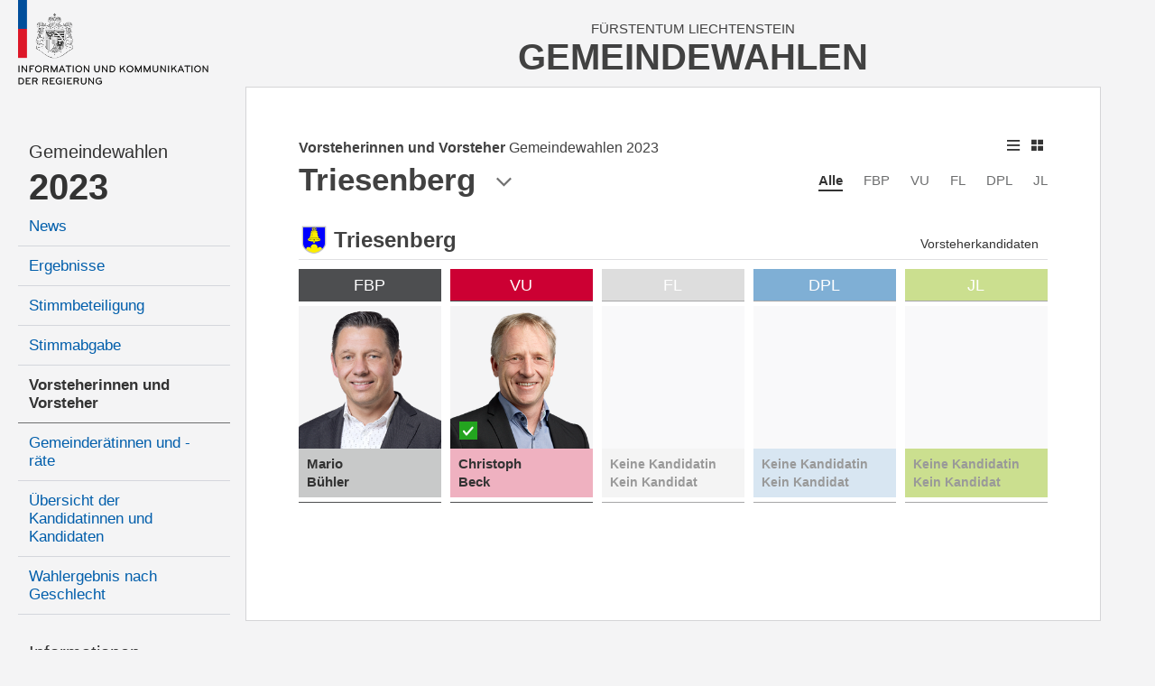

--- FILE ---
content_type: text/html; charset=utf-8
request_url: http://www.gemeindewahlen.li/vorsteher/14/0/6
body_size: 7174
content:



<!DOCTYPE html>

<html xmlns="http://www.w3.org/1999/xhtml" lang="de">
<head><title>
	Gemeindewahlen Liechtenstein - Vorsteherinnen und Vorsteher
</title><meta content="Information und Kommunikation der Regierung" lang="de" name="author" /><meta content="Gemeindewahlen, Wahlen, Stimmzettel, Wahlbeteiligung, Resultate, Liechtenstein" lang="de" name="keywords" /><meta name="viewport" content="width=device-width, user-scalable=no, initial-scale=1" />

    <link type="text/css" rel="stylesheet" href="/styles/cssbundle?v=gE2e1wMYop-g4qtyDwVWmfFAC16WihOZgCy4AOv94qQ1" />

     <script type="text/javascript" src="/scripts/jquery-1.10.2.min.js"></script> 

    
    <link href="/kandidaten2.aspx.css?t=2" rel="stylesheet" />


    <script>
        var _paq = window._paq = window._paq || [];
        _paq.push(['disableCookies']);
        _paq.push(['trackPageView']);
        _paq.push(['enableLinkTracking']);
        (function () {
            var u = "https://matomo.gmg.biz/";
            _paq.push(['setTrackerUrl', u + 'matomo.php']);
            _paq.push(['setSiteId', '33']);
            var d = document, g = d.createElement('script'), s = d.getElementsByTagName('script')[0];
            g.async = true; g.src = u + 'matomo.js'; s.parentNode.insertBefore(g, s);
        })(); 
    </script>
</head>
<body class="body body--left  body--onedistrict body--withimage">
    <form method="post" action="./6" id="form1" class="u-fullheight">
<div class="aspNetHidden">
<input type="hidden" name="__VIEWSTATE" id="__VIEWSTATE" value="/wEPDwUKLTU1ODE0MDA1NmRkZgZnMJU4UcofQqn3aNK1vS531QGxE9S467ENXcctO60=" />
</div>

<div class="aspNetHidden">

	<input type="hidden" name="__VIEWSTATEGENERATOR" id="__VIEWSTATEGENERATOR" value="2E623813" />
</div>
     
    <div class="page u-fullheight">
        <div class="header">
            <div class="col-left">
                <a href="/">
                    <img class="logo" src="/images/ikr-logo-desk@2x.png" alt="Logo IKR" />
                    <img class="logo-mobile" src="/images/ikr-logo-mob@2x.png" alt="Logo IKR" />
                </a>
            </div>
            <div class="col-right">
                <div class="header__headline">
                    <span class="headline__country">Fürstentum Liechtenstein</span>
                    <h1 class="headline__title">Gemeindewahlen</h1>
                </div>
                <a class="menutrigger"><span class="icon-menu"></span><span class="icon-schliessen"></span></a>
            </div>
        </div>
        <div class="main u-fullheight u-vert-gradient-gray ">
            <nav class="col-left u-fullheight">
                <div id="divNavigation" class="navi"><ul><li class="level level2 firstnode" data-level="2" data-id="0"><a href="/">Gemeindewahlen</a></li><li class="level level1 selectedchild" data-level="1" data-id="0"><a href="/">2023</a><ul><li class="level level3" data-level="3" data-id="1"><a href="/news/14">News</a></li><li class="level level3" data-level="3" data-id="2"><a href="/resultate/14">Ergebnisse</a></li><li class="level level3" data-level="3" data-id="3"><a href="/stimmbeteiligung/14">Stimmbeteiligung</a></li><li class="level level3" data-level="3" data-id="4"><a href="/stimmabgabe">Stimmabgabe</a></li><li class="level level3 selected" data-level="3" data-id="5"><a href="/vorsteher/14">Vorsteherinnen und Vorsteher</a></li><li class="level level3" data-level="3" data-id="6"><a href="/gemeinderaete/14">Gemeinderätinnen und -räte</a></li><li class="level level3" data-level="3" data-id="7"><a href="/kandidaten/14">Übersicht der Kandidatinnen und Kandidaten</a></li><li class="level level3" data-level="3" data-id="8"><a href="/genderstatistik">Wahlergebnis nach Geschlecht</a></li></ul></li><li class="level level2" data-level="2" data-id="0"><a href="">Informationen</a><ul><li class="level level3" data-level="3" data-id="9"><a href="/wiewaehlen">Wie wählen</a></li><li class="level level3" data-level="3" data-id="10"><a href="/gemeindegesetz">Gemeindegesetz</a></li><li class="level level3" data-level="3" data-id="11"><a href="/auszaehlung">So wird ausgezählt</a></li><li class="level level3" data-level="3" data-id="12"><a href="/links">Links</a></li><li class="level level3" data-level="3" data-id="13"><a href="/rss">RSS</a></li><li class="level level3" data-level="3" data-id="14"><a href="/kontakt">Kontakt</a></li><li class="level level3" data-level="3" data-id="15"><a href="/datenschutz">Datenschutzerklärung</a></li></ul></li><li class="level level1 archive" data-level="1" data-id="0"><a href="">Archiv</a><ul><li class="level level3" data-level="3" data-id="16"><a href="/resultate/11">Gemeindewahlen 2019</a><ul><li class="level level4" data-level="4" data-id="17"><a href="/resultate/11">Ergebnisse</a></li><li class="level level4" data-level="4" data-id="18"><a href="/vorsteher/11">Vorsteherinnen und Vorsteher</a></li><li class="level level4" data-level="4" data-id="19"><a href="/gemeinderaete/11">Gemeinderätinnen und -räte</a></li><li class="level level4" data-level="4" data-id="20"><a href="/kandidaten/11">Alle Kandidatinnen und Kandidaten</a></li><li class="level level4" data-level="4" data-id="21"><a href="/stimmbeteiligung/11">Stimmbeteiligung</a></li></ul></li><li class="level level3" data-level="3" data-id="22"><a href="/resultate/9">Gemeindewahlen 2015</a><ul><li class="level level4" data-level="4" data-id="23"><a href="/resultate/9">Ergebnisse</a></li><li class="level level4" data-level="4" data-id="24"><a href="/vorsteher/9">Vorsteherinnen und Vorsteher</a></li><li class="level level4" data-level="4" data-id="25"><a href="/gemeinderaete/9">Gemeinderätinnen und -räte</a></li><li class="level level4" data-level="4" data-id="26"><a href="/kandidaten/9">Alle Kandidatinnen und Kandidaten</a></li><li class="level level4" data-level="4" data-id="27"><a href="/stimmbeteiligung/9">Stimmbeteiligung</a></li></ul></li><li class="level level3" data-level="3" data-id="28"><a href="/resultate/1">Gemeindewahlen 2011</a><ul><li class="level level4" data-level="4" data-id="29"><a href="/resultate/1">Ergebnisse</a></li><li class="level level4" data-level="4" data-id="30"><a href="/vorsteher/1">Vorsteherinnen und Vorsteher</a></li><li class="level level4" data-level="4" data-id="31"><a href="/gemeinderaete/1">Gemeinderätinnen und -räte</a></li><li class="level level4" data-level="4" data-id="32"><a href="/kandidaten/1">Alle Kandidatinnen und Kandidaten</a></li><li class="level level4" data-level="4" data-id="33"><a href="/stimmbeteiligung/1">Stimmbeteiligung</a></li></ul></li><li class="level level3" data-level="3" data-id="34"><a href="/resultate/2">Gemeindewahlen 2007</a><ul><li class="level level4" data-level="4" data-id="35"><a href="/resultate/2">Ergebnisse</a></li><li class="level level4" data-level="4" data-id="36"><a href="/vorsteher/2">Vorsteherinnen und Vorsteher</a></li><li class="level level4" data-level="4" data-id="37"><a href="/gemeinderaete/2">Gemeinderätinnen und -räte</a></li><li class="level level4" data-level="4" data-id="38"><a href="/kandidaten/2">Alle Kandidatinnen und Kandidaten</a></li><li class="level level4" data-level="4" data-id="39"><a href="/stimmbeteiligung/2">Stimmbeteiligung</a></li></ul></li><li class="level level3" data-level="3" data-id="40"><a href="/resultate/3">Gemeindewahlen 2003</a><ul><li class="level level4" data-level="4" data-id="41"><a href="/resultate/3">Ergebnisse</a></li><li class="level level4" data-level="4" data-id="42"><a href="/vorsteher/3">Vorsteherinnen und Vorsteher</a></li><li class="level level4" data-level="4" data-id="43"><a href="/gemeinderaete/3">Gemeinderätinnen und -räte</a></li><li class="level level4" data-level="4" data-id="44"><a href="/kandidaten/3">Alle Kandidatinnen und Kandidaten</a></li><li class="level level4" data-level="4" data-id="45"><a href="/stimmbeteiligung/3">Stimmbeteiligung</a></li></ul></li></ul></li></ul></div>
            </nav>
            <div class="col-right border u-fullheight">
                
                <div class="content">
                    

<div id="kandidaten" class="kandidaten">
    

<style type="text/css">
    .snb                    { display: none; position: fixed; top: 0rem; left:0rem; right:0rem; max-width:120rem; margin:auto; background-color: white; z-index:990; min-height:4.9rem; width:100%; border-bottom:solid 1px #DFDFE1; }  
    .body--scrolled .snb    { display:block;  }
    .snb__item              { min-height:4.9rem; float:left; border-left:solid 1px #DFDFE1; width:33%;  padding:1rem; text-align:left; }
    .snb__dropdown          { display:none; }
    
    .snb__item--open  .snb__dropdown { display:block; position:absolute;  }

    .snb__statetext { font-size:1.8rem; line-height:2.1rem; }
    .snb__selected  { font-size:1.8rem; line-height:2.1rem; }
    .snb__arrow     { font-size:1.3rem; float:right; }
</style>

<div class="snb">

    <div class="snb__item snb__state">
        <span id="content_ucNavBar_snb__statetext" class="snb__statetext"><b>Vorsteherinnen und Vorsteher</b> <span>Gemeindewahlen 2023</span></span>
    </div>

    <div class="snb__item snb__district snb__dd">
        <div class="snb__label">
            <span id="content_ucNavBar_snb__selecteddistrict" class="snb__selected">Triesenberg</span>
            <span class="snb__arrow"><i class="icon-pfeil-1"></i></span>
        </div>
        <div class="snb__dropdown">
            <ul id="content_ucNavBar_uldistricts" class="snb__droplist"><li class="snb__dropdown><a href="/kandidaten/14/0/12">Oberland</a></li><li class="snb__dropdown><a href="/kandidaten/14/0/1">Vaduz</a></li><li class="snb__dropdown><a href="/kandidaten/14/0/2">Balzers</a></li><li class="snb__dropdown><a href="/kandidaten/14/0/3">Planken</a></li><li class="snb__dropdown><a href="/kandidaten/14/0/4">Schaan</a></li><li class="snb__dropdown><a href="/kandidaten/14/0/5">Triesen</a></li><li class="snb__dropdown snb__dropdown--selcted><a href="/kandidaten/14/0/6">Triesenberg</a></li><li class="snb__dropdown><a href="/kandidaten/14/0/13">Unterland</a></li><li class="snb__dropdown><a href="/kandidaten/14/0/7">Eschen</a></li><li class="snb__dropdown><a href="/kandidaten/14/0/8">Gamprin</a></li><li class="snb__dropdown><a href="/kandidaten/14/0/9">Mauren</a></li><li class="snb__dropdown><a href="/kandidaten/14/0/10">Ruggell</a></li><li class="snb__dropdown><a href="/kandidaten/14/0/11">Schellenberg</a></li><li class="snb__dropdown><a href="/kandidaten/14/0/14">Liechtenstein</a></li></ul>
        </div>
    </div>
    
    <div class="snb__item snb__party snb__dd">
        <div class="snb__label">
            <span id="content_ucNavBar_snb__selectedparty" class="snb__selected">Partei</span>
            <span class="snb__arrow "><i class="icon-pfeil-1"></i></span>
        </div>
        <div class="snb__dropdown">
            <ul id="content_ucNavBar_ulparties" class="snb__droplist"><li class="snb__dropdown"><a href="#">Alle</a></li><li class="snb__dropdown><a href="/kandidaten/14/61/#dnr">FBP</a></li><li class="snb__dropdown><a href="/kandidaten/14/62/#dnr">VU</a></li><li class="snb__dropdown><a href="/kandidaten/14/63/#dnr">FL</a></li><li class="snb__dropdown><a href="/kandidaten/14/65/#dnr">DPL</a></li><li class="snb__dropdown><a href="/kandidaten/14/66/#dnr">JL</a></li></ul>
        </div>
    </div>

</div>

<script>
    $(document).ready(function (e) {

        $('.snb__label').on('click', function (e) {
            var snb__item = $(this).closest('.snb__item');

            snb__item.addClass('snb__item--open');
        });
    });
</script>
    <div class="kandidaten__headline">
        <div class="kandidaten__headlineinner">
            <h3 id="content_kandidaten__state" class="kandidaten__state"><b class="kandidaten__statenode">Vorsteherinnen und Vorsteher</b> <span class="kandidaten__statetext">Gemeindewahlen 2023</span></h3>
            <h1 id="content_h" class="kandidaten__title">Triesenberg</h1>
            <span class="icon-pfeil-2 kandidaten__arrow"></span>
        </div>
    </div>
    
    <div class="kandidaten__flags">
        <ul class="kandidaten__flagslist">
            
                    <li id="content_repFlags_li_0" class="kandidaten__flag kandidaten__flag--active"><a href="/vorsteher/14/0/6" id="content_repFlags_a_0" class="kandidaten__flaglink" data-id="0">Alle</a></li>
                
                    <li id="content_repFlags_li_1" class="kandidaten__flag" title="Fortschrittliche Bürgerpartei" data-hovcol="#4D4E50"><a href="/vorsteher/14/61/6" id="content_repFlags_a_1" class="kandidaten__flaglink" data-id="61">FBP</a></li>
                
                    <li id="content_repFlags_li_2" class="kandidaten__flag" title="Vaterländische Union" data-hovcol="#CC0033"><a href="/vorsteher/14/62/6" id="content_repFlags_a_2" class="kandidaten__flaglink" data-id="62">VU</a></li>
                
                    <li id="content_repFlags_li_3" class="kandidaten__flag" title="Freie Liste" data-hovcol="#BBBBBB"><a href="/vorsteher/14/63/6" id="content_repFlags_a_3" class="kandidaten__flaglink" data-id="63">FL</a></li>
                
                    <li id="content_repFlags_li_4" class="kandidaten__flag" title="Demokraten Pro Liechtenstein" data-hovcol="#005FAB"><a href="/vorsteher/14/65/6" id="content_repFlags_a_4" class="kandidaten__flaglink" data-id="65">DPL</a></li>
                
                    <li id="content_repFlags_li_5" class="kandidaten__flag" title="Junge Liste" data-hovcol="#98c01f"><a href="/vorsteher/14/66/6" id="content_repFlags_a_5" class="kandidaten__flaglink" data-id="66">JL</a></li>
                <br class="clearing" />
        </ul>
        <ul class="kandidaten__views">
            <li class="kandidaten__viewsitem" title="Kompakte Darstellung"><span class="icon-liste kandidaten__listview"></span></li>
            <li class="kandidaten__viewsitem" title="Darstellung mit Kandidatenportraits"><span class="icon-fotokachel kandidaten__thumbview"></span></li>
        </ul>
    </div>
    <br class="clearing" />
    <div id="content_listing" class="kandidaten__listing"><div class="candidates__district district district--triesenberg"><div class="district__headline"><img class="district__emblem" src="/images/wappen/img_wappen_triesenberg_ohne.png" /><h3 class="district__title">Triesenberg</h3><span class="district__label">Vorsteherkandidaten</span></div><div class="candidates__parties" data-count="5"><div class="candidates__party party"><div class="candidates__partytitle" style="background-color:#4D4E50" title="Fortschrittliche Bürgerpartei">FBP</div><div class="candidates__persons"><a class="candidates__person person person--type1" style="background-color:#C8C9C9" data-color="#4D4E50" data-type="Vorsteherkandidat" data-district="Triesenberg" data-age="48 Jahre" data-img="https://www.gemeindewahlen.li/files/kandidatenbilder/thumbnails/resize/360x0/2023-mario-bühler-triesenberg-1974.png" href="/kandidat/1494/Mario-Buehler"><span class="person__imagecon"><img class="person__image" src="https://www.gemeindewahlen.li/files/kandidatenbilder/thumbnails/resize/360x0/2023-mario-bühler-triesenberg-1974.png" /></span><span class="person__text"><span class="person__name">Mario<br/>Bühler</span></span></a></div></div><div class="candidates__party party"><div class="candidates__partytitle" style="background-color:#CC0033" title="Vaterländische Union">VU</div><div class="candidates__persons"><a class="candidates__person person person--type1" style="background-color:#EFB1C0" data-color="#CC0033" data-type="Vorsteherkandidat" data-district="Triesenberg" data-age="44 Jahre" data-img="https://www.gemeindewahlen.li/files/kandidatenbilder/thumbnails/resize/360x0/2023-christoph-beck-triesenberg-1978.png" href="/kandidat/1522/Christoph-Beck"><span class="person__imagecon"><img class="person__image" src="https://www.gemeindewahlen.li/files/kandidatenbilder/thumbnails/resize/360x0/2023-christoph-beck-triesenberg-1978.png" /><span class="person__voted"><span class="icon-hacken-02"></span></span></span><span class="person__text"><span class="person__name">Christoph<br/>Beck</span></span></a></div></div><div class="candidates__party party party--empty"><div class="candidates__partytitle" style="background-color:#BBBBBB" title="Freie Liste">FL</div><div class="candidates__persons"><div class="candidates__person person person--type1 person--empty" style="background-color:#EAEAEA"><span class="person__imagecon"></span><div class="person__text"><div class="person__name">Keine Kandidatin<br/>Kein Kandidat</div></div></div></div></div><div class="candidates__party party party--empty"><div class="candidates__partytitle" style="background-color:#005FAB" title="Demokraten Pro Liechtenstein">DPL</div><div class="candidates__persons"><div class="candidates__person person person--type1 person--empty" style="background-color:#B1CEE5"><span class="person__imagecon"></span><div class="person__text"><div class="person__name">Keine Kandidatin<br/>Kein Kandidat</div></div></div></div></div><div class="candidates__party party party--empty"><div class="candidates__partytitle" style="background-color:#98c01f" title="Junge Liste">JL</div><div class="candidates__persons"><div class="candidates__person person person--type1 person--empty" style="background-color:#98c01f"><span class="person__imagecon"></span><div class="person__text"><div class="person__name">Keine Kandidatin<br/>Kein Kandidat</div></div></div></div></div></div></div></div>

    

<!-- todo: dynamisch machen -->
<div class="districts  kandidaten__districts">
    <span class="districts__close icon-schliessen"></span>
    <span class="districts__icon icon-location"></span>
    <h2 class="districts__title">Gemeinden</h2>
    <div id="content_ucDistricts_districts__content" class="districts__content">
        <div class="districts__col districts__col--ol">
            <div class="districts__listhead"><a class="listhead__link" href="/vorsteher/14/0//12" data-id="12">Oberland</a></div>
            <ul class="districts__list">
                <li class="districts__item"><a class="districts__link" href="/vorsteher/14/0//1" data-id="1" style="background-image:url(/images/wappen/vaduz.png)">Vaduz</a></li>
                <li class="districts__item"><a class="districts__link" href="/vorsteher/14/0//2" data-id="2" style="background-image:url(/images/wappen/balzers.png)">Balzers</a></li>
                <li class="districts__item"><a class="districts__link" href="/vorsteher/14/0//3" data-id="3" style="background-image:url(/images/wappen/planken.png)">Planken</a></li>
                <li class="districts__item"><a class="districts__link" href="/vorsteher/14/0//4" data-id="4" style="background-image:url(/images/wappen/schaan.png)">Schaan</a></li>
                <li class="districts__item"><a class="districts__link" href="/vorsteher/14/0//5" data-id="5" style="background-image:url(/images/wappen/triesen.png)">Triesen</a></li>
                <li class="districts__item"><a class="districts__link" href="/vorsteher/14/0//6" data-id="6" style="background-image:url(/images/wappen/triesenberg.png)">Triesenberg</a></li>
            </ul>
        </div>
        <div class="districts__col districts__col--ul">
            <div class="districts__listhead"><a class="listhead__link" href="/vorsteher/14/0//13" data-id="13">Unterland</a></div>
            <ul class="districts__list">
                <li class="districts__item"><a class="districts__link" href="/vorsteher/14/0//7" data-id="7" style="background-image:url(/images/wappen/eschen.png)">Eschen</a></li>
                <li class="districts__item"><a class="districts__link" href="/vorsteher/14/0//8" data-id="8" style="background-image:url(/images/wappen/gamprin.png)">Gamprin</a></li>
                <li class="districts__item"><a class="districts__link" href="/vorsteher/14/0//9" data-id="9" style="background-image:url(/images/wappen/mauren.png)">Mauren</a></li>
                <li class="districts__item"><a class="districts__link" href="/vorsteher/14/0//10" data-id="10" style="background-image:url(/images/wappen/ruggell.png)">Ruggell</a></li>
                <li class="districts__item"><a class="districts__link" href="/vorsteher/14/0//11" data-id="11" style="background-image:url(/images/wappen/schellenberg.png)">Schellenberg</a></li>
            </ul>
        </div>
    </div>
</div>

<script>
    /*
    $(document).ready(function (e)
    {
        var links = $('.districts__link, .listhead__link');

        for (var i = 0; i < links.length; i++) {
            $(links[i]).attr('href', '//vorsteher/14/0/' + $(links[i]).attr('data-id'));
        }
    });
    */
</script>
</div>


                    <br class="clearing" />
                </div>
                <br class="clearing" />
            </div>
            <br class="clearing" />
            
    <div class="aside" style="position:fixed; right:2.5rem; top:12.5rem; ">
        

<div class="karte">
    
    <a href="/vorsteher/14/0/14" id="aside_ucKarte_aFL" class="karte__head">
        <span class="karte__headline1">Fürstentum</span>
        <span class="karte__headline2">Liechtenstein</span>
    </a>
    <div id="aside_ucKarte_map" class="karte__map">
        <img src="/images/kartesvg/triesenberg.svg" id="aside_ucKarte_map__background" class="map__background" />
        
                <img src="/images/ort-off@3x.png" id="aside_ucKarte_repDistricts_img_0" class="map__dot" alt="Markierung Urnenkreis" style="top:35.1rem;left:9.2rem;" />
                <a href="/vorsteher/14/0/1" id="aside_ucKarte_repDistricts_a_0" class="map__link map__link--1 map__link--uk" style="top:32.0rem;left:7.8rem;">Vaduz</a>
            
                <img src="/images/ort-off@3x.png" id="aside_ucKarte_repDistricts_img_1" class="map__dot" alt="Markierung Urnenkreis" style="top:53.6rem;left:7.2rem;" />
                <a href="/vorsteher/14/0/2" id="aside_ucKarte_repDistricts_a_1" class="map__link map__link--2 map__link--uk" style="top:53.1rem;left:9.9rem;">Balzers</a>
            
                <img src="/images/ort-off@3x.png" id="aside_ucKarte_repDistricts_img_2" class="map__dot" alt="Markierung Urnenkreis" style="top:23.3rem;left:15.5rem;" />
                <a href="/vorsteher/14/0/3" id="aside_ucKarte_repDistricts_a_2" class="map__link map__link--3 map__link--uk" style="top:21.3rem;left:13.5rem;">Planken</a>
            
                <img src="/images/ort-off@3x.png" id="aside_ucKarte_repDistricts_img_3" class="map__dot" alt="Markierung Urnenkreis" style="top:26.2rem;left:6.6rem;" />
                <a href="/vorsteher/14/0/4" id="aside_ucKarte_repDistricts_a_3" class="map__link map__link--4 map__link--uk" style="top:23.2rem;left:4.8rem;">Schaan</a>
            
                <img src="/images/ort-off@3x.png" id="aside_ucKarte_repDistricts_img_4" class="map__dot" alt="Markierung Urnenkreis" style="top:43.0rem;left:10.1rem;" />
                <a href="/vorsteher/14/0/5" id="aside_ucKarte_repDistricts_a_4" class="map__link map__link--5 map__link--uk" style="top:42.2rem;left:12.7rem;">Triesen</a>
            
                <img src="/images/ort-on@3x.png" id="aside_ucKarte_repDistricts_img_5" class="map__dot" alt="Markierung Urnenkreis" style="top:39.2rem;left:14.2rem;" />
                <a href="/vorsteher/14/0/6" id="aside_ucKarte_repDistricts_a_5" class="map__link map__link--6 map__link--selected map__link--uk" style="top:38.5rem;left:16.8rem;">Triesenberg</a>
            
                <img src="/images/ort-off@3x.png" id="aside_ucKarte_repDistricts_img_6" class="map__dot" alt="Markierung Urnenkreis" style="top:15.5rem;left:10.0rem;" />
                <a href="/vorsteher/14/0/7" id="aside_ucKarte_repDistricts_a_6" class="map__link map__link--7 map__link--uk" style="top:14.9rem;left:12.6rem;">Eschen</a>
            
                <img src="/images/ort-off@3x.png" id="aside_ucKarte_repDistricts_img_7" class="map__dot" alt="Markierung Urnenkreis" style="top:12.7rem;left:7.5rem;" />
                <a href="/vorsteher/14/0/8" id="aside_ucKarte_repDistricts_a_7" class="map__link map__link--8 map__link--uk" style="top:10.1rem;left:4.4rem;">Gamprin</a>
            
                <img src="/images/ort-off@3x.png" id="aside_ucKarte_repDistricts_img_8" class="map__dot" alt="Markierung Urnenkreis" style="top:12.8rem;left:13.6rem;" />
                <a href="/vorsteher/14/0/9" id="aside_ucKarte_repDistricts_a_8" class="map__link map__link--9 map__link--uk" style="top:12.2rem;left:16.3rem;">Mauren</a>
            
                <img src="/images/ort-off@3x.png" id="aside_ucKarte_repDistricts_img_9" class="map__dot" alt="Markierung Urnenkreis" style="top:7.7rem;left:11.5rem;" />
                <a href="/vorsteher/14/0/10" id="aside_ucKarte_repDistricts_a_9" class="map__link map__link--10 map__link--uk" style="top:4.4rem;left:8.8rem;">Ruggell</a>
            
                <img src="/images/ort-off@3x.png" id="aside_ucKarte_repDistricts_img_10" class="map__dot" alt="Markierung Urnenkreis" style="top:9.3rem;left:14.7rem;" />
                <a href="/vorsteher/14/0/11" id="aside_ucKarte_repDistricts_a_10" class="map__link map__link--11 map__link--uk" style="top:8.8rem;left:16.9rem;">Schellenberg</a>
            
                
                <a href="/vorsteher/14/0/12" id="aside_ucKarte_repDistricts_a_11" class="map__link map__link--12 map__link--gruppe" style="top:61.5rem;left:5.3rem;">Oberland</a>
            
                
                <a href="/vorsteher/14/0/13" id="aside_ucKarte_repDistricts_a_12" class="map__link map__link--13 map__link--gruppe" style="top:1.0rem;left:17.3rem;">Unterland</a>
            
                
                <a href="/vorsteher/14/0/14" id="aside_ucKarte_repDistricts_a_13" class="map__link map__link--14 map__link--gruppe" style="top:-.5rem;left:.3rem;">Liechtenstein</a>
            
    </div>
</div>

    </div>

        </div>
    </div>
    <script src="/scripts/jsbundle?v=j7AIB4_Xz-Wum1ScspKbGyjeUnNH_wjviZPdsVKQWD01" type="text/javascript"></script> 
    




<script type="text/javascript">

    var win = $(window);
    var body = $(document.body);

    $(document).ready(function (e) {

        $('.kandidaten__headline').click(function (e) {

            var trigger = $(this);
            var popup = $('.districts');

            if (popup.hasClass('districts--active')) {
                popup.removeClass('districts--active');
            } else {
                popup.addClass('districts--active');
            }
        });

        $('.districts__close').click(function (e) {
            $(this).closest('.districts').removeClass('districts--active');
        });

        $('.kandidaten__listview').click(function (e) {
            location.href = '/kandidaten/14/0/6/0';
        });

        $('.kandidaten__thumbview').click(function (e) {
            location.href = '/kandidaten/14/0/6/1';
        });
  
        if ($(document.body).hasClass("body--noimages") && $(document.body).hasClass('body--touch') == false)
        {
             $('.person').candidatetip({offsetY: 155});
        }

        if ($(window).width() > 620) {
            $('.item[title]').tooltipster({
                delay: 0,
                contentAsHTML: true,
                side: 'right'
            });
        }

        if ($(document.body).hasClass('body--withimage')) {
            return;
        }

        $(window).resized(function (e) {

            var districts = $('.district');

            for (var i = 0; i < districts.length; i++) {

                var maxh = 0;
                var hasdiff = false;

                var persons = $(districts[i]).find('.person--type1');
             
                for (var x = 0; x < persons.length; x++) {
                        
                    if ($(persons[x]).outerHeight() > maxh) {
                        maxh = $(persons[x]).outerHeight();
                    }

                    if (maxh > 0) {
                        hasdiff = true;
                    }
                }

                if (hasdiff) {
                    persons.css('min-height', maxh);
                }
            }

        }, 500);

     
    
    });
</script>

    </form>
    <div class="pullmenu-mobile" data-nid="0"></div>
</body>
</html>


--- FILE ---
content_type: text/css
request_url: http://www.gemeindewahlen.li/kandidaten2.aspx.css?t=2
body_size: 2269
content:



.main .col-right { padding-right: 4.8rem; }

.kandidaten             { color: #333333; position: relative; top: 0rem; left: 0rem; }

.kandidaten__headline   { text-align: left; cursor: pointer; float:left; }
.kandidaten__state      { font-size: 1.6rem; line-height: 1.8rem; display: block; font-weight: normal; margin: 0rem; color: #414141; padding-bottom: 0.6rem; }
.kandidaten__statenode  { font-weight: bold; }
.kandidaten__arrow      { position: relative; left: 2rem; top: 1.8rem; vertical-align: top; }
.kandidaten__title      { font-size: 3.5rem; line-height: 4rem; color: #414141; display: inline; margin: 0rem 0rem 0rem 0rem; vertical-align: top; }

.kandidaten__flags      { float:right; position: relative; top: 0rem; left: 0rem; text-align: center; padding-top: 3.6rem; margin-bottom: 3rem; }
.kandidaten__flagslist  { }
.kandidaten__flag       { display: inline-block; padding: 0rem 1rem 0rem 1rem; text-align: center; }
.kandidaten__flaglink   { font-size: 1.5rem; line-height: 1.7rem; color: #6D6E6F; }
.kandidaten__flag--active .kandidaten__flaglink { font-weight: bold; color: #333333; border-bottom: solid 2px #333333; display: block; padding-bottom: 0.2rem; }
.kandidaten__flaglink:hover { color: #015EAB; }

.kandidaten__views      { position: absolute; top: 0rem; right: 1rem;  }
.kandidaten__viewsitem  { display: inline-block; padding: 0rem 0.5rem 0rem 0.5rem; text-align: center; }
.kandidaten__listview   { font-size: 1.2rem; cursor: pointer; }
.kandidaten__thumbview  { font-size: 1.2rem; cursor: pointer; }


.body--scrolled .kandidaten__headline { position:fixed; top:0rem; background-color:white; display:none; }

.kandidaten__districts  { top: 8rem; left: 9rem; }

.candidates__district   { width: 100%; clear: both; padding-bottom: 3rem; }

.district__headline     { width: calc(100% - 1rem); border-bottom: solid 1px #DFDFE1; margin-bottom: 1rem; position: relative; top: 0rem; left: 0rem; }
.district__emblem       { width: 3.4rem; display: inline; vertical-align: top; }
.district__title        { font-size: 2.4rem; line-height: 2.8rem; margin: 0rem; display: inline-block; vertical-align: top; padding: 1rem 0rem 0rem 0.5rem; color: #414141; width: calc(100% - 4rem); white-space: nowrap; overflow: hidden; text-overflow: ellipsis; }
.district__label        { float: right; font-size: 1.4rem; line-height: 2.1rem; position: absolute; bottom: 0.6rem; right: 1rem; }

.candidates__party      { width: 16.66%; max-width: 25%; padding-right: 1rem; display: inline-block; vertical-align: top; margin-bottom: 2rem; }
.candidates__partytitle { background-color: #4D4E50; height: 3.6rem; color: white; font-size: 1.8rem; line-height: 2.1rem; text-align: center; padding: 0.8rem; margin-bottom: 0.5rem; border-bottom: solid 1px #4D4E50; }
.candidates__person     { background-color: #F4F4F5; margin-bottom: 0.5rem; display: block; }
.party--empty           { opacity: 0.5; }

.candidates__parties[data-count="5"] .candidates__party { width: 20%; }
.candidates__parties[data-count="4"] .candidates__party { width: 25%; }

.person                 { display:block; }
.person__text           { padding: 0.7rem 0.9rem; display: block; position: relative; top: 0rem; left: 0rem; min-height:inherit; }
.person__name           { font-size: 1.5rem; line-height: 2rem; color: #333333; text-align: left; display: block; }
.person__image          { width: 100%; }
.person__voted          { position: absolute; top: 0rem; right: 0.1rem; width: 2rem; height: 2rem; text-align: center; background-color: #23A41F; padding-top: 0.6rem; }
.person__voted span     { font-size: 1rem; color: white; }
.person--type1          { border-bottom: solid 1px #4D4E50; margin-bottom: 0rem; }
.person--type1 .person__text        { border-bottom: solid 0.5rem white; }
.person--type1 .person__name        { font-weight: bold; }
.person--empty .person__name        { font-weight: bold; visibility: visible; opacity: 1; font-size: 1.4rem; }
.person--small .person__name        { display: block; white-space: nowrap; overflow: hidden; text-overflow: ellipsis; }
.person__imagecon .person__voted    { left: 1rem; bottom: 1rem; top: auto; right: auto; }
.body--noimages .person:hover .person__name     { color: white; font-weight: bold; }
.person--empty.person:hover .person__name       { color: inherit; }
.person--empty.person--type3 .person__name { font-weight: normal;  }
.person--small.person--wg .person__name { font-size:1.2rem; }
.person__wg { display: block; position: absolute; bottom: 0rem; right: 0rem; font-size: 1.5rem; font-weight: bold; color: white; background-color:rgba(169, 169, 169, 0.80); padding:0.7rem;  }


.person__imagecon   { width: 100%; width: 100%; padding-top: 100%; display: block; position: relative; top: 0rem; left: 0rem; overflow: hidden; background-color: #F4F4F5; }
.person__image      { width: 140%; position: absolute; top: 0rem; left: -20%; }

.body--oneparty .candidates__district { width: 25%; float: left; clear: none; padding-right: 1rem; padding-top: 3rem; }
.body--oneparty .candidates__party { width: 100%; max-width: 100%; }
.body--oneparty .candidates__district:nth-child(4n+1) { clear: both; }
.body--oneparty .district__title    { font-size:2.2rem; }
.body--oneparty .district__label    { display:none; }

.body--oneparty .candidates__parties[data-count="5"] .candidates__party { width: 100%; max-width: 100%; }
.body--oneparty .candidates__parties[data-count="4"] .candidates__party { width: 100%; max-width: 100%; }

.body--isold .person__imagecon  { overflow: auto; padding-top: 0%; background-color: #F4F4F5; }
.body--isold .person__image     { width: 100%; position: relative; top: 0rem; left: 0rem; }
.body--isold .person--empty .person__imagecon   { padding-top: 152.5%; }

@media screen and (max-width: 768px) 
{
    .main .col-right        { padding-right: 2rem; }
    .kandidaten__districts  { top: 8rem; left: -2rem; }

    /*.candidates__parties[data-count="6"] .person--empty .person__name { font-size: 1.1rem; }*/

    .district--vaduz .person--type1 .person__name { display: block; white-space: nowrap; overflow: hidden; text-overflow: ellipsis; }

    .body--oneparty .candidates__district { width: 33.3%; }
    .body--oneparty .candidates__district:nth-child(4n+1) { clear: none; }
    .body--oneparty .candidates__district:nth-child(3n+1) { clear: both; }

    .person--type1 .person__text { min-height: 7.9rem; }
}

@media screen and (max-width: 767px) 
{
    
    .kandidaten__listing    { width: calc(100% + 1rem); }
    .kandidaten__views      { display: none; }
    .kandidaten__districts  { position: fixed; top: 7rem; left: 0rem; width: 100%; padding: 2rem; height: calc(100% - 7rem); overflow: auto; }
    
    .districts__close   { top: 2rem; right: 2rem; }
    .districts__col     { width: 100%; padding-right: 0rem; }

    .candidates__party  { width: 33.3%; max-width:33.3%; }
}

@media screen and (max-width: 425px) 
{
    .candidates__parties[data-count="5"] .candidates__party { width: 33.3%; }
    .candidates__parties[data-count="4"] .candidates__party { width: 33.3%; }

    .candidates__parties[data-count="5"] .candidates__party:nth-child(3) { padding-right: 0rem; }
    .candidates__parties[data-count="4"] .candidates__party:nth-child(3) { padding-right: 0rem; }

    .candidates__parties[data-count="4"] .candidates__party:last-child { padding-right: 1rem; }
    .candidates__parties[data-count="5"] .candidates__party:last-child { padding-right: 1rem; }
}

@media screen and (max-width: 375px) 
{
    .candidates__party                                      { width: 50%; }
    .body--oneparty .candidates__district                   { width: 50%; }
    .body--oneparty .candidates__district:nth-child(3n+1)   { clear: none; }
    .body--oneparty .candidates__district:nth-child(2n+1)   { clear: both; }
}
